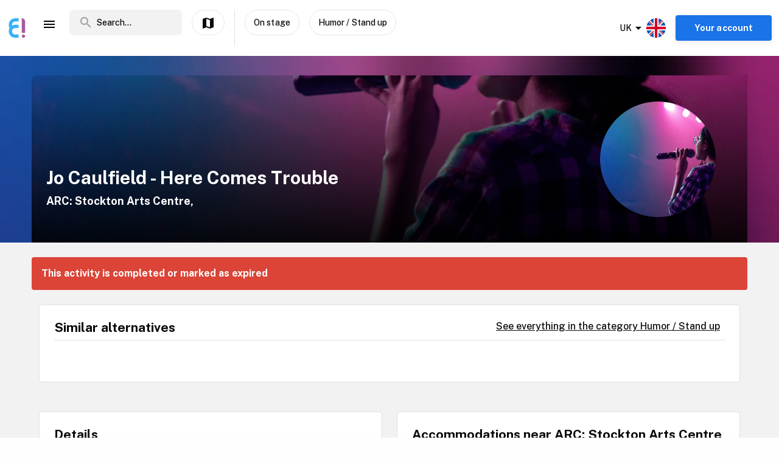

--- FILE ---
content_type: text/css; charset=UTF-8
request_url: https://www.enjoy.ly/assets/112-e0f1a71343a01ac60a78.css
body_size: -192
content:
.activity-attributes__line[data-v-44222173]{display:flex;margin-bottom:14px}.activity-attributes__line__key[data-v-44222173]{flex:1;font-weight:600;text-align:left;color:#212121}@media screen and (max-width:64rem){.activity-attributes__line__key[data-v-44222173]{font-size:100%}}.activity-attributes__line__value[data-v-44222173]{flex:1;font-weight:500;font-style:normal;font-stretch:normal;line-height:normal;letter-spacing:normal;text-align:left;color:#212121}@media screen and (max-width:64rem){.activity-attributes__line__value[data-v-44222173]{font-size:100%}}.activity-attributes__line__value__info[data-v-44222173]{background-color:#ffe291;padding:.6rem 1rem;border-radius:8px;margin-bottom:.6rem;margin-top:.6rem}.activity-attributes__line__value__link[data-v-44222173]{line-height:1.6rem;text-transform:capitalize}.activity-attributes__line__value__link[data-v-44222173]:hover{text-decoration:underline}.activity-attributes__line__value__separator[data-v-44222173]{position:relative;right:2px;color:#000}.activity-attributes__line__value.entrancefee[data-v-44222173],.activity-attributes__line__value.openinghours[data-v-44222173]{line-height:1.6rem}

--- FILE ---
content_type: text/css; charset=UTF-8
request_url: https://www.enjoy.ly/assets/0-9fc54e164cf2f185ebde.css
body_size: -222
content:
.bottom-banner[data-v-f26f79fa]{text-align:center;margin-top:3rem}@media print,screen and (max-width:39.99875em){.bottom-banner[data-v-f26f79fa]{padding:0 .5rem}}.bottom-banner[data-v-f26f79fa] .fullwidth-ad-text-container{background-color:#fff;padding:1.5rem;border:1px solid #e0e0e0;border-radius:4px;text-align:left}.bottom-banner[data-v-f26f79fa] .fullwidth-ad-text-container.fullwidth-ad-text p.sponsored{font-size:.8rem;text-decoration:none;color:#a8a8a8;margin-bottom:0;float:right}.bottom-banner[data-v-f26f79fa] .fullwidth-ad-text-container.fullwidth-ad-text p.title{font-size:1.3rem;text-decoration:underline;margin-bottom:.4rem}.bottom-banner[data-v-f26f79fa] .fullwidth-ad-text-container.fullwidth-ad-text p.title a{border-bottom:0}.bottom-banner[data-v-f26f79fa] .fullwidth-ad-text-container.fullwidth-ad-text p.title a:hover{color:#1a0dab}.bottom-banner[data-v-f26f79fa] .fullwidth-ad-text-container.fullwidth-ad-text p.desc{margin-bottom:0}@media print,screen and (max-width:39.99875em){.bottom-banner[data-v-f26f79fa] .show-on-desktop{display:none}}.bottom-banner[data-v-f26f79fa] .show-on-mobile{display:none}@media print,screen and (max-width:39.99875em){.bottom-banner[data-v-f26f79fa] .show-on-mobile{display:block}}

--- FILE ---
content_type: text/plain; charset=utf-8
request_url: https://firestore.googleapis.com/google.firestore.v1.Firestore/Listen/channel?database=projects%2Fop-europe%2Fdatabases%2F(default)&VER=8&RID=20674&CVER=22&X-HTTP-Session-Id=gsessionid&%24httpHeaders=X-Goog-Api-Client%3Agl-js%2F%20fire%2F7.24.0%0D%0AContent-Type%3Atext%2Fplain%0D%0A&zx=54j2qd966xlz&t=1
body_size: -132
content:
51
[[0,["c","wL4UXLFfzSNP-X1s2VAp4w","",8,12,30000]]]
